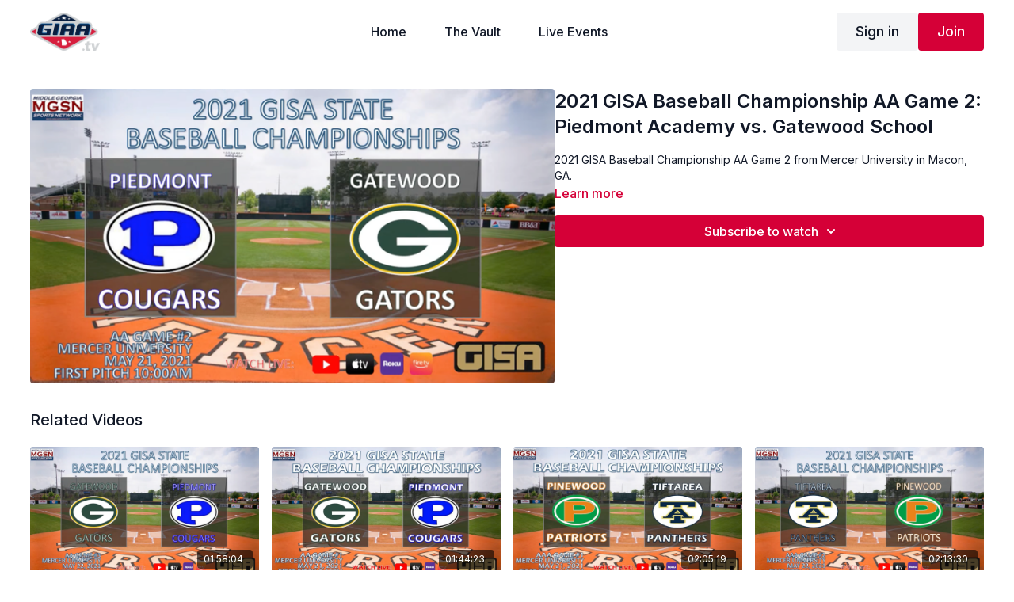

--- FILE ---
content_type: text/vnd.turbo-stream.html; charset=utf-8
request_url: https://vault.giaa.tv/programs/2021-gisa-baseball-championship-aa-game-2-b786ca.turbo_stream?playlist_position=sidebar&preview=false
body_size: -256
content:
<turbo-stream action="update" target="program_show"><template>
  <turbo-frame id="program_player">
      <turbo-frame id="program_content" src="/programs/2021-gisa-baseball-championship-aa-game-2-b786ca/program_content?playlist_position=sidebar&amp;preview=false">
</turbo-frame></turbo-frame></template></turbo-stream>

--- FILE ---
content_type: text/html; charset=utf-8
request_url: https://vault.giaa.tv/programs/2021-gisa-baseball-championship-aa-game-2-b786ca/related
body_size: 12258
content:
<turbo-frame id="program_related" target="_top">

    <div class="container " data-area="program-related-videos">
      <div class="cbt-related mt-8  pb-16">
        <div class="cbt-related-title text-xl font-medium">Related Videos</div>
          <div class="mt-5 grid grid-cols-1 sm:grid-cols-2 md:grid-cols-3 lg:grid-cols-4 xl:grid-cols-4 gap-x-4 gap-y-6">
              <div data-area="related-video-item" class="">
                <swiper-slide
  data-card="video_2152450"
  data-custom="content-card"
  class="self-start hotwired"
    data-short-description="2021 GISA Baseball Championship AA Game 3 from Mercer University in Macon, GA."
>

  <a class="card-image-container" data-turbo="true" data-turbo-prefetch="false" data-turbo-action="advance" data-turbo-frame="_top" onclick="window.CatalogAnalytics(&#39;clickContentItem&#39;, &#39;video&#39;, &#39;2152450&#39;, &#39;Related Videos&#39;); window.CatalogAnalytics(&#39;clickRelatedVideo&#39;, &#39;2152450&#39;, &#39;1&#39;, &#39;program_page&#39;)" href="/programs/2021-gisa-baseball-championship-aa-game-3-e1f85d">
    <div class="image-container relative" data-test="catalog-card">
  <div class="relative image-content">
    <div aria-hidden="true" style="padding-bottom: 56%;"></div>
    <img loading="lazy" alt="2021 GISA Baseball Championship AA Game 3: Gatewood School vs. Piedmont Academy" decoding="async"
         src="https://alpha.uscreencdn.com/images/programs/2152450/horizontal/screenshot-2023-03-22-at-125324-pm.1679504026.png?auto=webp&width=350"
         srcset="https://alpha.uscreencdn.com/images/programs/2152450/horizontal/screenshot-2023-03-22-at-125324-pm.1679504026.png?auto=webp&width=350 350w,
            https://alpha.uscreencdn.com/images/programs/2152450/horizontal/screenshot-2023-03-22-at-125324-pm.1679504026.png?auto=webp&width=700 2x,
            https://alpha.uscreencdn.com/images/programs/2152450/horizontal/screenshot-2023-03-22-at-125324-pm.1679504026.png?auto=webp&width=1050 3x"
         class="card-image b-image absolute object-cover h-full top-0 left-0" style="opacity: 1;">
  </div>
    <div class="badge flex justify-center items-center text-white content-card-badge z-0">
      <span class="badge-item">01:58:04</span>
      <svg xmlns="http://www.w3.org/2000/svg" width="13" height="9" viewBox="0 0 13 9" fill="none" class="badge-item content-watched-icon" data-test="content-watched-icon">
  <path fill-rule="evenodd" clip-rule="evenodd" d="M4.99995 7.15142L12.0757 0.0756836L12.9242 0.924212L4.99995 8.84848L0.575684 4.42421L1.42421 3.57568L4.99995 7.15142Z" fill="currentColor"></path>
</svg>

    </div>

</div>
<div class="content-watched-overlay"></div>

</a>  <a class="card-title" data-turbo="true" data-turbo-prefetch="false" data-turbo-action="advance" data-turbo-frame="_top" title="2021 GISA Baseball Championship AA Game 3: Gatewood School vs. Piedmont Academy" aria-label="2021 GISA Baseball Championship AA Game 3: Gatewood School vs. Piedmont Academy" onclick="window.CatalogAnalytics(&#39;clickContentItem&#39;, &#39;video&#39;, &#39;2152450&#39;, &#39;Related Videos&#39;); window.CatalogAnalytics(&#39;clickRelatedVideo&#39;, &#39;2152450&#39;, &#39;1&#39;, &#39;program_page&#39;)" href="/programs/2021-gisa-baseball-championship-aa-game-3-e1f85d">
    <span class="line-clamp-2">
      2021 GISA Baseball Championship AA Game 3: Gatewood School vs. Piedmont Academy
    </span>
</a></swiper-slide>


              </div>
              <div data-area="related-video-item" class="">
                <swiper-slide
  data-card="video_2152440"
  data-custom="content-card"
  class="self-start hotwired"
    data-short-description="2021 GISA Baseball Championship AA Game 1 from Mercer University in Macon, GA."
>

  <a class="card-image-container" data-turbo="true" data-turbo-prefetch="false" data-turbo-action="advance" data-turbo-frame="_top" onclick="window.CatalogAnalytics(&#39;clickContentItem&#39;, &#39;video&#39;, &#39;2152440&#39;, &#39;Related Videos&#39;); window.CatalogAnalytics(&#39;clickRelatedVideo&#39;, &#39;2152440&#39;, &#39;2&#39;, &#39;program_page&#39;)" href="/programs/2021-gisa-baseball-championship-aa-game-1-8be196">
    <div class="image-container relative" data-test="catalog-card">
  <div class="relative image-content">
    <div aria-hidden="true" style="padding-bottom: 56%;"></div>
    <img loading="lazy" alt="2021 GISA Baseball Championship AA Game 1: Gatewood School vs. Piedmont Academy" decoding="async"
         src="https://alpha.uscreencdn.com/images/programs/2152440/horizontal/screenshot-2023-03-22-at-124258-pm.1679503399.png?auto=webp&width=350"
         srcset="https://alpha.uscreencdn.com/images/programs/2152440/horizontal/screenshot-2023-03-22-at-124258-pm.1679503399.png?auto=webp&width=350 350w,
            https://alpha.uscreencdn.com/images/programs/2152440/horizontal/screenshot-2023-03-22-at-124258-pm.1679503399.png?auto=webp&width=700 2x,
            https://alpha.uscreencdn.com/images/programs/2152440/horizontal/screenshot-2023-03-22-at-124258-pm.1679503399.png?auto=webp&width=1050 3x"
         class="card-image b-image absolute object-cover h-full top-0 left-0" style="opacity: 1;">
  </div>
    <div class="badge flex justify-center items-center text-white content-card-badge z-0">
      <span class="badge-item">01:44:23</span>
      <svg xmlns="http://www.w3.org/2000/svg" width="13" height="9" viewBox="0 0 13 9" fill="none" class="badge-item content-watched-icon" data-test="content-watched-icon">
  <path fill-rule="evenodd" clip-rule="evenodd" d="M4.99995 7.15142L12.0757 0.0756836L12.9242 0.924212L4.99995 8.84848L0.575684 4.42421L1.42421 3.57568L4.99995 7.15142Z" fill="currentColor"></path>
</svg>

    </div>

</div>
<div class="content-watched-overlay"></div>

</a>  <a class="card-title" data-turbo="true" data-turbo-prefetch="false" data-turbo-action="advance" data-turbo-frame="_top" title="2021 GISA Baseball Championship AA Game 1: Gatewood School vs. Piedmont Academy" aria-label="2021 GISA Baseball Championship AA Game 1: Gatewood School vs. Piedmont Academy" onclick="window.CatalogAnalytics(&#39;clickContentItem&#39;, &#39;video&#39;, &#39;2152440&#39;, &#39;Related Videos&#39;); window.CatalogAnalytics(&#39;clickRelatedVideo&#39;, &#39;2152440&#39;, &#39;2&#39;, &#39;program_page&#39;)" href="/programs/2021-gisa-baseball-championship-aa-game-1-8be196">
    <span class="line-clamp-2">
      2021 GISA Baseball Championship AA Game 1: Gatewood School vs. Piedmont Academy
    </span>
</a></swiper-slide>


              </div>
              <div data-area="related-video-item" class="">
                <swiper-slide
  data-card="video_2152459"
  data-custom="content-card"
  class="self-start hotwired"
    data-short-description="2021 GISA Baseball Championship AAA Game 1 from Mercer University in Macon, GA."
>

  <a class="card-image-container" data-turbo="true" data-turbo-prefetch="false" data-turbo-action="advance" data-turbo-frame="_top" onclick="window.CatalogAnalytics(&#39;clickContentItem&#39;, &#39;video&#39;, &#39;2152459&#39;, &#39;Related Videos&#39;); window.CatalogAnalytics(&#39;clickRelatedVideo&#39;, &#39;2152459&#39;, &#39;3&#39;, &#39;program_page&#39;)" href="/programs/2021-gisa-baseball-championship-aaa-game-1-df8ebd">
    <div class="image-container relative" data-test="catalog-card">
  <div class="relative image-content">
    <div aria-hidden="true" style="padding-bottom: 56%;"></div>
    <img loading="lazy" alt="2021 GISA Baseball Championship AAA Game 1: Pinewood Christian vs. Tiftarea Academy" decoding="async"
         src="https://alpha.uscreencdn.com/images/programs/2152459/horizontal/screenshot-2023-03-22-at-125538-pm.1679504158.png?auto=webp&width=350"
         srcset="https://alpha.uscreencdn.com/images/programs/2152459/horizontal/screenshot-2023-03-22-at-125538-pm.1679504158.png?auto=webp&width=350 350w,
            https://alpha.uscreencdn.com/images/programs/2152459/horizontal/screenshot-2023-03-22-at-125538-pm.1679504158.png?auto=webp&width=700 2x,
            https://alpha.uscreencdn.com/images/programs/2152459/horizontal/screenshot-2023-03-22-at-125538-pm.1679504158.png?auto=webp&width=1050 3x"
         class="card-image b-image absolute object-cover h-full top-0 left-0" style="opacity: 1;">
  </div>
    <div class="badge flex justify-center items-center text-white content-card-badge z-0">
      <span class="badge-item">02:05:19</span>
      <svg xmlns="http://www.w3.org/2000/svg" width="13" height="9" viewBox="0 0 13 9" fill="none" class="badge-item content-watched-icon" data-test="content-watched-icon">
  <path fill-rule="evenodd" clip-rule="evenodd" d="M4.99995 7.15142L12.0757 0.0756836L12.9242 0.924212L4.99995 8.84848L0.575684 4.42421L1.42421 3.57568L4.99995 7.15142Z" fill="currentColor"></path>
</svg>

    </div>

</div>
<div class="content-watched-overlay"></div>

</a>  <a class="card-title" data-turbo="true" data-turbo-prefetch="false" data-turbo-action="advance" data-turbo-frame="_top" title="2021 GISA Baseball Championship AAA Game 1: Pinewood Christian vs. Tiftarea Academy" aria-label="2021 GISA Baseball Championship AAA Game 1: Pinewood Christian vs. Tiftarea Academy" onclick="window.CatalogAnalytics(&#39;clickContentItem&#39;, &#39;video&#39;, &#39;2152459&#39;, &#39;Related Videos&#39;); window.CatalogAnalytics(&#39;clickRelatedVideo&#39;, &#39;2152459&#39;, &#39;3&#39;, &#39;program_page&#39;)" href="/programs/2021-gisa-baseball-championship-aaa-game-1-df8ebd">
    <span class="line-clamp-2">
      2021 GISA Baseball Championship AAA Game 1: Pinewood Christian vs. Tiftarea Academy
    </span>
</a></swiper-slide>


              </div>
              <div data-area="related-video-item" class="">
                <swiper-slide
  data-card="video_2152466"
  data-custom="content-card"
  class="self-start hotwired"
    data-short-description="2021 GISA Baseball Championship AAA Game 2 from Mercer University in Macon, GA."
>

  <a class="card-image-container" data-turbo="true" data-turbo-prefetch="false" data-turbo-action="advance" data-turbo-frame="_top" onclick="window.CatalogAnalytics(&#39;clickContentItem&#39;, &#39;video&#39;, &#39;2152466&#39;, &#39;Related Videos&#39;); window.CatalogAnalytics(&#39;clickRelatedVideo&#39;, &#39;2152466&#39;, &#39;4&#39;, &#39;program_page&#39;)" href="/programs/2021-gisa-baseball-championship-aaa-game-2-fad43c">
    <div class="image-container relative" data-test="catalog-card">
  <div class="relative image-content">
    <div aria-hidden="true" style="padding-bottom: 56%;"></div>
    <img loading="lazy" alt="2021 GISA Baseball Championship AAA Game 2: Tiftarea Academy vs. Pinewood Christian" decoding="async"
         src="https://alpha.uscreencdn.com/images/programs/2152466/horizontal/screenshot-2023-03-22-at-125937-pm.1679504425.png?auto=webp&width=350"
         srcset="https://alpha.uscreencdn.com/images/programs/2152466/horizontal/screenshot-2023-03-22-at-125937-pm.1679504425.png?auto=webp&width=350 350w,
            https://alpha.uscreencdn.com/images/programs/2152466/horizontal/screenshot-2023-03-22-at-125937-pm.1679504425.png?auto=webp&width=700 2x,
            https://alpha.uscreencdn.com/images/programs/2152466/horizontal/screenshot-2023-03-22-at-125937-pm.1679504425.png?auto=webp&width=1050 3x"
         class="card-image b-image absolute object-cover h-full top-0 left-0" style="opacity: 1;">
  </div>
    <div class="badge flex justify-center items-center text-white content-card-badge z-0">
      <span class="badge-item">02:13:30</span>
      <svg xmlns="http://www.w3.org/2000/svg" width="13" height="9" viewBox="0 0 13 9" fill="none" class="badge-item content-watched-icon" data-test="content-watched-icon">
  <path fill-rule="evenodd" clip-rule="evenodd" d="M4.99995 7.15142L12.0757 0.0756836L12.9242 0.924212L4.99995 8.84848L0.575684 4.42421L1.42421 3.57568L4.99995 7.15142Z" fill="currentColor"></path>
</svg>

    </div>

</div>
<div class="content-watched-overlay"></div>

</a>  <a class="card-title" data-turbo="true" data-turbo-prefetch="false" data-turbo-action="advance" data-turbo-frame="_top" title="2021 GISA Baseball Championship AAA Game 2: Tiftarea Academy vs. Pinewood Christian" aria-label="2021 GISA Baseball Championship AAA Game 2: Tiftarea Academy vs. Pinewood Christian" onclick="window.CatalogAnalytics(&#39;clickContentItem&#39;, &#39;video&#39;, &#39;2152466&#39;, &#39;Related Videos&#39;); window.CatalogAnalytics(&#39;clickRelatedVideo&#39;, &#39;2152466&#39;, &#39;4&#39;, &#39;program_page&#39;)" href="/programs/2021-gisa-baseball-championship-aaa-game-2-fad43c">
    <span class="line-clamp-2">
      2021 GISA Baseball Championship AAA Game 2: Tiftarea Academy vs. Pinewood Christian
    </span>
</a></swiper-slide>


              </div>
          </div>
        </div>
      </div>
    </div>
</turbo-frame>

--- FILE ---
content_type: application/javascript
request_url: https://assets-gke.uscreencdn.com/vite/assets/catalog_scroll_position_controller-QY4Q2Agf.js
body_size: -40
content:
import{C as e}from"./browser--AzYHaXx.js";import"./preload-helper-B8hUOznO.js";class r extends e{connect(){this.onTurboBeforeVisit=this.onTurboBeforeVisit.bind(this),this.onPopStateListener=this.onPopStateListener.bind(this),window.addEventListener("turbo:before-visit",this.onTurboBeforeVisit),window.addEventListener("popstate",this.onPopStateListener)}disconnect(){window.removeEventListener("turbo:before-visit",this.onTurboBeforeVisit),window.removeEventListener("popstate",this.onPopStateListener)}onTurboBeforeVisit(){if(!this.isOnCatalogPage)return;const o=window.history.state||{},t=window.scrollY||document.documentElement.scrollTop;window.history.replaceState({...o,turbo_catalog_scroll_position:t},document.title)}onPopStateListener(){const t=(window.history.state||{}).turbo_catalog_scroll_position;t!=null&&setTimeout(()=>{this.isOnCatalogPage&&window.scrollTo(0,t)},100)}get isOnCatalogPage(){return document.querySelector('div[data-catalog-page="true"]')!==null}}export{r as default};
//# sourceMappingURL=catalog_scroll_position_controller-QY4Q2Agf.js.map


--- FILE ---
content_type: application/javascript
request_url: https://assets-gke.uscreencdn.com/vite/assets/isObject-CrIk3fyR.js
body_size: -242
content:
function n(t){var e=typeof t;return t!=null&&(e=="object"||e=="function")}var c=n;export{c as i};
//# sourceMappingURL=isObject-CrIk3fyR.js.map
